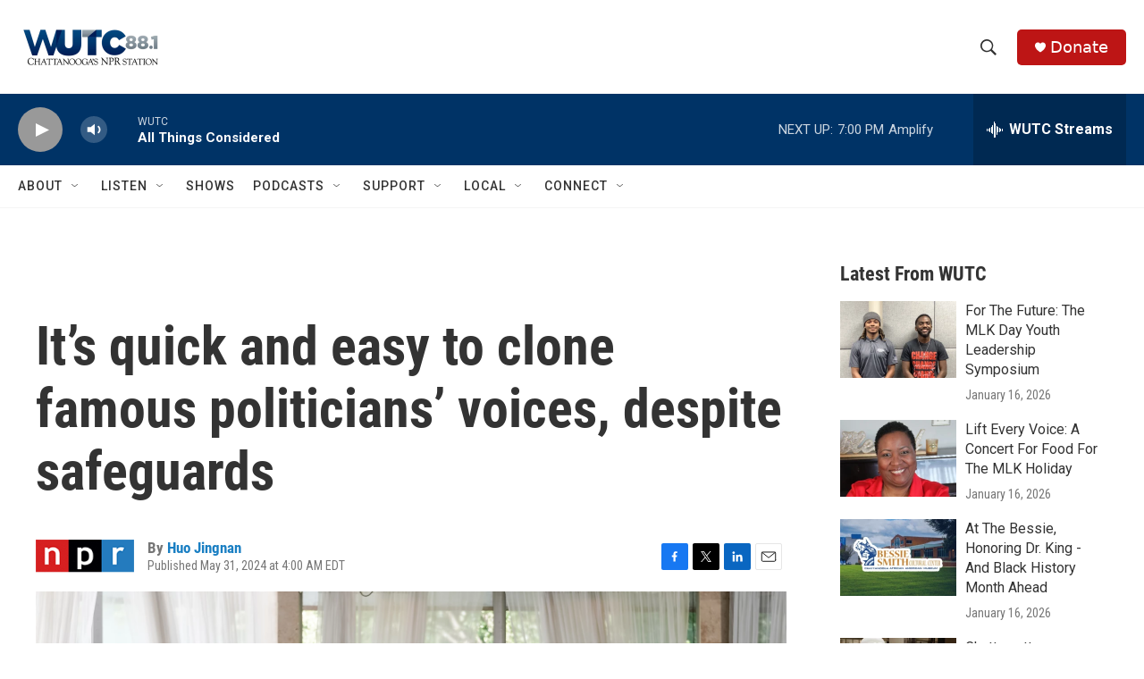

--- FILE ---
content_type: text/html; charset=utf-8
request_url: https://www.google.com/recaptcha/api2/aframe
body_size: 267
content:
<!DOCTYPE HTML><html><head><meta http-equiv="content-type" content="text/html; charset=UTF-8"></head><body><script nonce="Pdf2NURhiwlu6xKLAs3zBg">/** Anti-fraud and anti-abuse applications only. See google.com/recaptcha */ try{var clients={'sodar':'https://pagead2.googlesyndication.com/pagead/sodar?'};window.addEventListener("message",function(a){try{if(a.source===window.parent){var b=JSON.parse(a.data);var c=clients[b['id']];if(c){var d=document.createElement('img');d.src=c+b['params']+'&rc='+(localStorage.getItem("rc::a")?sessionStorage.getItem("rc::b"):"");window.document.body.appendChild(d);sessionStorage.setItem("rc::e",parseInt(sessionStorage.getItem("rc::e")||0)+1);localStorage.setItem("rc::h",'1768950656995');}}}catch(b){}});window.parent.postMessage("_grecaptcha_ready", "*");}catch(b){}</script></body></html>